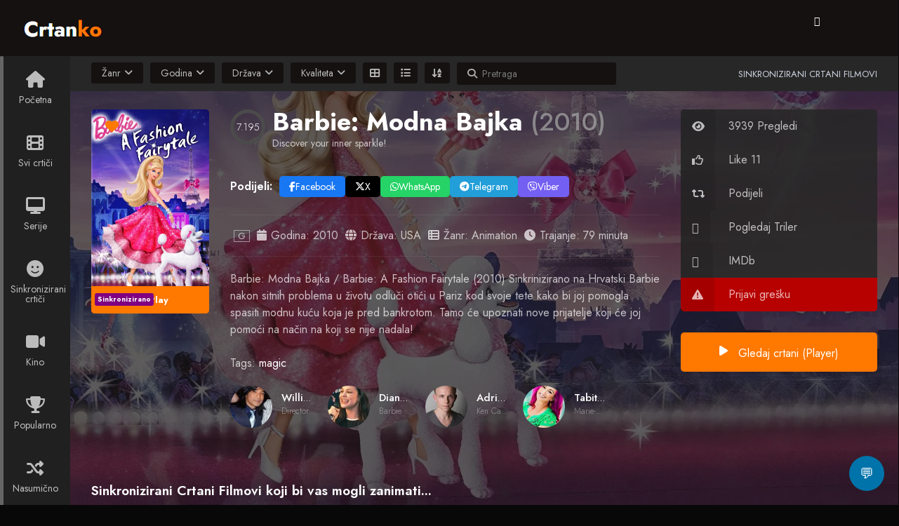

--- FILE ---
content_type: text/html; charset=UTF-8
request_url: https://www.crtanko.xyz/wp-admin/admin-ajax.php?postviews_id=535&action=postviews&_=1769013431290
body_size: -436
content:
3939

--- FILE ---
content_type: text/css
request_url: https://www.crtanko.xyz/wp-content/themes/crtanko/style.css?ver=3.8.5
body_size: 278
content:
/*
Theme Name: moviewp
Theme URI: https://github.com/VincenzoPiromalli/moviewp
Author: VincenzoPiromalli
Author URI: https://github.com/VincenzoPiromalli
Support:  https://github.com/VincenzoPiromalli
Description: Write reviews, add video streaming, or create a Movie and TV Show database with MovieWP theme.
Tags: theme-options, left-sidebar, full-width-template, grid-layout, entertainment
Version: 3.8.5
Requires at least: 5.3
Tested up to: 5.8.1
Requires PHP: 7.0
License:        GNU General Public License v2 or later
License URI:    https://www.gnu.org/licenses/old-licenses/gpl-2.0.html
Text Domain: moviewp
*/

/* == WordPress Styles == */

.entry-content img {
	margin: 0 0 1.5em 0;
	}
.alignleft, img.alignleft {
	margin-right: 1.5em;
	display: inline;
	float: left;
	}
.alignright, img.alignright {
	margin-left: 1.5em;
	display: inline;
	float: right;
	}
.aligncenter, img.aligncenter {
	margin-right: auto;
	margin-left: auto;
	display: block;
	clear: both;
	}
.alignnone, img.alignnone {

	}
.wp-caption {
	margin-bottom: 1.5em;
	text-align: center;
	padding-top: 5px;
	}
.wp-caption img {
	border: 0 none;
	padding: 0;
	margin: 0;
	}
.wp-caption p.wp-caption-text {
	line-height: 1.5;
	font-size: 10px;
	margin: 0;
	}
.wp-smiley {
	margin: 0 !important;
	max-height: 1em;
	}
blockquote.left {
	margin-right: 20px;
	text-align: right;
	margin-left: 0;
	width: 33%;
	float: left;
	}
blockquote.right {
	margin-left: 20px;
	text-align: left;
	margin-right: 0;
	width: 33%;
	float: right;
	}
.gallery dl {}
.gallery dt {}
.gallery dd {}
.gallery dl a {}
.gallery dl img {}
.gallery-caption {}

.size-full {}
.size-large {}
.size-medium {}
.size-thumbnail {}
.screen-reader-text {}
.bypostauthor {}
.sticky {}
#wp-admin-bar-menus {display:none;}


--- FILE ---
content_type: application/javascript
request_url: https://t.dtscout.com/pv/?_a=v&_h=crtanko.xyz&_ss=3eyk5vsa6b&_pv=1&_ls=0&_u1=1&_u3=1&_cc=us&_pl=d&_cbid=2746&_cb=_dtspv.c
body_size: -283
content:
try{_dtspv.c({"b":"chrome@131"},'2746');}catch(e){}

--- FILE ---
content_type: text/javascript
request_url: https://www.crtanko.xyz/wp-content/themes/crtanko/assets/js/movie.js?ver=3.8.5
body_size: 1392
content:
jQuery(function(a){function b(a){const b=["\u0430","\u0431","\u0432","\u0433","\u0434","\u0435","\u0451","\u0436","\u0437","\u0438","\u0439","\u043A","\u043B","\u043C","\u043D","\u043E","\u043F","\u0440","\u0441","\u0442","\u0443","\u0444","\u0445","\u0446","\u0447","\u0448","\u0449","\u044A","\u044B","\u044C","\u044D","\u044E","\u044F","\u0101","\u0105","\xE4","\xE1","\xE0","\xE2","\xE5","\u010D","\u0107","\u0113","\u0119","\u011B","\xE9","\xE8","\xEA","\xE6","\u0123","\u011F","\xF6","\xF3","\xF8","\u01FF","\xF4","\u0151","\u1E3F","\u0149","\u0144","\u1E55","\u0155","\u015F","\xFC","\xDF","\u0159","\u0142","\u0111","\xFE","\u0125","\u1E27","\u012B","\xEF","\xED","\xEE","\u0135","\u0137","\u0142","\u0146","\u0144","\u0148","\xF1","\u0159","\u0161","\u015B","\u0165","\u016F","\xFA","\xFB","\u1EE9","\xF9","\xFC","\u0171","\u016B","\xFD","\xFF","\u017E","\u017A","\u017C","\xE7","\u0454","\u0491","\xE3"],c=["a","b","v","g","d","e","e","zh","z","i","y","k","l","m","n","o","p","r","s","t","u","f","h","ts","ch","sh","shch","#","y","#","e","yu","ya","a","a","ae","a","a","a","a","c","c","e","e","e","e","e","e","e","g","g","oe","o","o","o","o","o","m","n","n","n","p","r","s","ue","ss","r","l","d","th","h","h","i","i","i","i","j","k","l","n","n","n","r","s","s","t","u","u","u","u","u","u","u","u","y","y","z","z","z","c","ye","g","a"];for(a=a.toLowerCase(),a=a.replace(/(<[a-z0-9\-]{1,15}[\s]*>)/gi,""),a=a.replace(/(<\/[a-z0-9\-]{1,15}[\s]*>)/gi,""),a=a.replace(/(<[a-z0-9\-]{1,15}[\s]*\/>)/gi,""),a=a.replace(/^\s+|\s+$/gm,""),i=0;i<b.length;++i)a=a.split(b[i]).join(c[i]);const d=[/(&nbsp;|&#160;|&#32;)/gi,/(&mdash;|&ndash;|&#8209;)/gi,/[(_|=|\\|\,|\.|!)]+/gi,/\s/gi];for(i=0;i<b.length;++i)a=a.replace(d[i],"-");return a=a.replace(/-{2,}/g,"-"),a=a.replace(/&[a-z]{2,7};/gi,""),a=a.replace(/&#[0-9]{1,6};/gi,""),a=a.replace(/&#x[0-9a-f]{1,6};/gi,""),a=a.replace(/[^a-z0-9\-]+/gmi,""),a=a.replace(/^\-+|\-+$/gm,""),a}function c(){document.getElementById("audio").play()}const d=MoviewpAPI.tmdbapi,e="https://api.themoviedb.org/3/movie/"+MoviewpAPI.movie+"/images?api_key="+d,f="https://api.themoviedb.org/3/movie/"+MoviewpAPI.movie+"?api_key="+d+"&append_to_response="+"credits"+"&language="+MoviewpAPI.language.slice(0,2)+"",g="https://api.themoviedb.org/3/movie/"+MoviewpAPI.movie+"/credits?&api_key="+d;jQuery.getJSON(f,function(c){let d=c.tagline;const e=c.original_title;""===d&&(d=e),null===d&&(d=e),a(".tagline").append(d);const f=c.credits.cast,g=[];a.each(f.slice(0,3),function(a,c){const d=b(c.name);let e="https://image.tmdb.org/t/p/w92/"+c.profile_path;"https://image.tmdb.org/t/p/w92/null"===e&&(e=MoviewpAPI.noImg),g.push("<div class=\"person\"><div class=\"img\"><a aria-label=\""+c.name+"\" href=\""+MoviewpAPI.site+"/actors/"+d+"/\"><img src=\""+e+"\" alt=\"\"></a></div><div class=\"data\"><div class=\"name\"><a href=\""+MoviewpAPI.site+"/actors/"+d+"/\">"+c.name+"</a></div><div class=\"caracter\">"+c.character+"</div></div></div>")}),a(g.join("")).appendTo(".persons")}),jQuery.getJSON(g,function(c){const d=c.crew,e=[];a.each(d,function(a,c){if("Director"==c.job){const a=b(c.name);let d="https://image.tmdb.org/t/p/w92/"+c.profile_path;"https://image.tmdb.org/t/p/w92/null"===d&&(d=MoviewpAPI.noImg),e.push("<div class=\"person\"><div class=\"img\"><a aria-label=\""+c.name+"\" href=\""+MoviewpAPI.site+"/director/"+a+"/\"><img src=\""+d+"\" alt=\"\"></a></div><div class=\"data\"><div class=\"name\"><a href=\""+MoviewpAPI.site+"/director/"+a+"/\">"+c.name+"</a></div><div class=\"caracter\">"+MoviewpAPI.regista+"</div></div></div>")}}),a(e.join("")).slice(0,1).prependTo(".persons")}),jQuery.getJSON(e,function(b){const c=[];a.each(b.backdrops,function(b,d){a("#slideshow");const e=d.file_path;c.push("<div class='movie-background' style='background-image: url(https://image.tmdb.org/t/p/w1280"+e+");'></div>")}),a(c.join("")).appendTo("#slideshow"),a("#slideshow > div:gt(0)").hide(),setInterval(function(){a("#slideshow > div:first").fadeOut(3e3).next().fadeIn(3e3).end().appendTo("#slideshow")},6e3)}),a("#monetize > div").on("click",function(){window.location.href=MoviewpAPI.watch}),a("#content > div > div.movie-info > span > div > span.progress-value").on("click",function(){window.open("https://www.themoviedb.org/movie/"+MoviewpAPI.movie+"","_blank")}),a("#quality-button .switch input").on("click",function(){c()})});function switchVisible(){document.getElementById("videoplayer1")&&("none"==document.getElementById("videoplayer1").style.display?(document.getElementById("videoplayer1").style.display="block",document.getElementById("videoplayer2").style.display="none"):(document.getElementById("videoplayer1").style.display="none",document.getElementById("videoplayer2").style.display="block"))}var checkbox=jQuery("#quality-button .switch input");jQuery("#quality-switch").on("change",function(){console.log("changed");var a=jQuery(this).is("checked");a?(jQuery(".modal-content > iframe").attr("src",MoviewpAPI.videolinkhd),switchVisible()):(jQuery(".modal-content > iframe").attr("src",MoviewpAPI.videolink),switchVisible())}),jQuery("#videoplayer1").on("click",function(){jQuery(".modal-content > iframe").attr("src",MoviewpAPI.videolink)}),jQuery("#videoplayer2").on("click",function(){jQuery(".modal-content > iframe").attr("src",MoviewpAPI.videolinkhd)});function servers(a){var b=document.querySelectorAll(".active");[].forEach.call(b,function(a){a.classList.remove("active")}),a.target.className="active"}function downloads(a){var b=document.querySelectorAll(".active");[].forEach.call(b,function(a){a.classList.remove("active")}),a.target.className="active"}jQuery("#multi").on("click",function(){jQuery(".multi").toggle(),jQuery(".server").text(function(a,b){return"Hide"==b?""+MoviewpAPI.multiserver+"":"Hide"})}),jQuery("#multidownload").on("click",function(){jQuery(".multidownload").toggle(),jQuery(".downloads").text(function(a,b){return"Close"==b?"Multi Download":"Close"})}),jQuery(".similar").delay(500).fadeIn(500),new LazyLoad,a2a_config={onclick:1};

--- FILE ---
content_type: text/javascript;charset=UTF-8
request_url: https://whos.amung.us/pingjs/?k=yedc47urq7&t=Barbie%3A%20Modna%20Bajka%20%E2%80%93%20Crtanko&c=d&x=https%3A%2F%2Fwww.crtanko.xyz%2Fbarbie-modna-bajka%2F&y=&a=0&v=27&r=6048
body_size: -48
content:
WAU_r_d('16','yedc47urq7',0);

--- FILE ---
content_type: text/javascript
request_url: https://www.crtanko.xyz/wp-content/themes/crtanko/assets/js/modal.js?ver=3.8.5
body_size: 2061
content:
(function (a, b, c) {
    function d(b, c) {
        (this.el = b), (this.$el = a(this.el)), (this.options = a.extend({}, e, c)), (this._defaults = e), (this._name = "modalBox"), this.init();
    }
    var e = {
        effect: "slideUp",
        skin: "default",
        keyboardNav: !0,
        clickImgToClose: !1,
        clickOverlayToClose: !0,
        onInit: function () {},
        beforeShowModal: function () {},
        afterShowModal: function () {},
        beforeHideModal: function () {},
        afterHideModal: function () {},
        beforePrev: function () {},
        onPrev: function () {},
        beforeNext: function () {},
        onNext: function () {},
        errorMessage: "The requested content cannot be loaded. Please try again later.",
    };
    (d.prototype = {
        init: function () {
            var b = this;
            a("html").hasClass("modal-notouch") || a("html").addClass("modal-notouch"),
                "ontouchstart" in c && a("html").removeClass("modal-notouch"),
                this.$el.on("click", function (a) {
                    b.showModal(a);
                }),
                this.options.keyboardNav &&
                    a("body")
                        .off("keyup")
                        .on("keyup", function (c) {
                            var d = c.keyCode ? c.keyCode : c.which;
                            27 == d && b.destructModal(), 37 == d && a(".modal-prev").trigger("click"), 39 == d && a(".modal-next").trigger("click");
                        }),
                this.options.onInit.call(this);
        },
        showModal: function (b) {
            var c = this,
                d = this.$el,
                e = this.checkContent(d);
            if (e) {
                b.preventDefault(), this.options.beforeShowModal.call(this);
                var f = this.constructModal();
                if (f) {
                    var g = f.find(".modal-content");
                    if (g) {
                        if ((a("body").addClass("modal-body-effect-" + this.options.effect), this.processContent(g, d), this.$el.attr("data-modal-movie"))) {
                            var h = a('[data-modal-movie="' + this.$el.attr("data-modal-movie") + '"]');
                            a(".modal-nav").show(),
                                a(".modal-prev, #quality-button > div > label.hd")
                                    .off("click")
                                    .on("click", function (b) {
                                        b.preventDefault(), a("#quality-button .switch input[type=checkbox]").trigger("click");
                                        var e = h.index(d);
                                        (d = h.eq(e - 1)),
                                            a(d).length || (d = h.last()),
                                            a.when(c.options.beforePrev.call(this, [d])).done(function () {
                                                c.processContent(g, d), c.options.onPrev.call(this, [d]);
                                            });
                                    }),
                                a(".modal-next, #quality-button > div > label.fullhd")
                                    .off("click")
                                    .on("click", function (b) {
                                        b.preventDefault(), a("#quality-button .switch input[type=checkbox]").trigger("click");
                                        var e = h.index(d);
                                        (d = h.eq(e + 1)),
                                            a(d).length || (d = h.first()),
                                            a.when(c.options.beforeNext.call(this, [d])).done(function () {
                                                c.processContent(g, d), c.options.onNext.call(this, [d]);
                                            });
                                    });
                        }
                        setTimeout(function () {
                            f.addClass("modal-open"), c.options.afterShowModal.call(this, [f]);
                        }, 1);
                    }
                }
            }
        },
        checkContent: function (a) {
            var b = this,
                c = a.attr("href"),
                d = c.match(/(youtube|youtube-nocookie|youtu|vimeo)\.(com|be)\/(watch\?v=([\w-]+)|([\w-]+))/);
            if (null !== c.match(/\.(jpeg|jpg|gif|png)$/i)) return !0;
            return !!d || !("ajax" != a.attr("data-modal-type")) || !("#" != c.substring(0, 1) || "inline" != a.attr("data-modal-type")) || !("iframe" != a.attr("data-modal-type"));
        },
        processContent: function (c, d) {
            var e = this,
                f = d.attr("href"),
                g = f.match(/(youtube|youtube-nocookie|youtu|vimeo)\.(com|be)\/(watch\?v=([\w-]+)|([\w-]+))/);
            if ((c.html("").addClass("modal-loading"), this.isHidpi() && d.attr("data-modal-hidpi") && (f = d.attr("data-modal-hidpi")), null !== f.match(/\.(jpeg|jpg|gif|png)$/i))) {
                var h = a("<img>", { src: f, class: "modal-image-display" });
                h
                    .on("load", function () {
                        var d = a('<div class="modal-image" />');
                        d.append(h),
                            c.html(d).removeClass("modal-loading"),
                            d.css({ "line-height": a(".modal-content").height() + "px", height: a(".modal-content").height() + "px" }),
                            a(b).on("resize", function () {
                                d.css({ "line-height": a(".modal-content").height() + "px", height: a(".modal-content").height() + "px" });
                            });
                    })
                    .each(function () {
                        this.complete && a(this).load();
                    }),
                    h.error(function () {
                        var b = a('<div class="modal-error"><p>' + e.options.errorMessage + "</p></div>");
                        c.html(b).removeClass("modal-loading");
                    });
            } else if (g) {
                var i = "",
                    j = "modal-video";
                if (
                    ("youtube" == g[1] && ((i = "//www.youtube.com/embed/" + g[4]), (j = "modal-youtube")),
                    "youtube-nocookie" == g[1] && ((i = f), (j = "modal-youtube")),
                    "youtu" == g[1] && ((i = "//www.youtube.com/embed/" + g[3]), (j = "modal-youtube")),
                    "vimeo" == g[1] && ((i = "//player.vimeo.com/video/" + g[3]), (j = "modal-vimeo")),
                    i)
                ) {
                    var k = a("<iframe>", { src: i, class: j, frameborder: 0, allowfullscreen: !0, vspace: 0, hspace: 0, scrolling: "auto" });
                    c.html(k),
                        k.on("load", function () {
                            c.removeClass("modal-loading");
                        });
                }
            } else if ("ajax" == d.attr("data-modal-type"))
                a.ajax({
                    url: f,
                    cache: !1,
                    success: function (d) {
                        var e = a('<div class="modal-ajax" />');
                        e.append(d),
                            c.html(e).removeClass("modal-loading"),
                            e.outerHeight() < c.height() && e.css({ position: "relative", top: "50%", "margin-top": -(e.outerHeight() / 2) + "px" }),
                            a(b).on("resize", function () {
                                e.outerHeight() < c.height() && e.css({ position: "relative", top: "50%", "margin-top": -(e.outerHeight() / 2) + "px" });
                            });
                    },
                    error: function () {
                        var b = a('<div class="modal-error"><p>' + e.options.errorMessage + "</p></div>");
                        c.html(b).removeClass("modal-loading");
                    },
                });
            else if ("#" == f.substring(0, 1) && "inline" == d.attr("data-modal-type")) {
                if (a(f).length) {
                    var l = a('<div class="modal-inline" />');
                    l.append(a(f).clone().show()),
                        c.html(l).removeClass("modal-loading"),
                        l.outerHeight() < c.height() && l.css({ position: "relative", top: "50%", "margin-top": -(l.outerHeight() / 2) + "px" }),
                        a(b).on("resize", function () {
                            l.outerHeight() < c.height() && l.css({ position: "relative", top: "50%", "margin-top": -(l.outerHeight() / 2) + "px" });
                        });
                } else {
                    var m = a('<div class="modal-error"><p>' + e.options.errorMessage + "</p></div>");
                    c.html(m).removeClass("modal-loading");
                }
            } else if ("iframe" == d.attr("data-modal-type")) {
                var n = a("<iframe>", { src: f, class: "modal-item", frameborder: 0, allowfullscreen: !0, vspace: 0, hspace: 0, scrolling: "auto" });
                c.html(n),
                    n.on("load", function () {
                        c.removeClass("modal-loading");
                    });
            } else return !1;
            if (d.attr("title")) {
                var o = d.attr("title"),
                    p = a("<span>", { class: "modal-title" });
                p.append(o), a(".modal-title-wrap").html(p);
            } else a(".modal-title-wrap").html("");
        },
        constructModal: function () {
            if (a(".modal-overlay").length) return a(".modal-overlay");
            var b = a("<div>", { class: "modal-overlay modal-skin-" + this.options.skin + " modal-effect-" + this.options.effect }),
                c = a("<div>", { class: "modal-wrap" }),
                d = a("<div>", { class: "modal-content" }),
                e = a('<a href="#" class="modal-nav modal-prev">Previous</a><a href="#" class="modal-nav modal-next">Next</a>'),
                f = a('<a href="#" class="modal-close" title="Close">Close</a>'),
                g = a("<div>", { class: "modal-title-wrap" });
            0 && b.addClass("modal-ie"), c.append(d), c.append(g), b.append(c), b.append(e), b.append(f), a("body").append(b);
            var h = this;
            return (
                h.options.clickOverlayToClose &&
                    b.on("click", function (b) {
                        (b.target === this || a(b.target).hasClass("modal-content") || a(b.target).hasClass("modal-image")) && h.destructModal();
                    }),
                h.options.clickImgToClose &&
                    b.on("click", function (b) {
                        (b.target === this || a(b.target).hasClass("modal-image-display")) && h.destructModal();
                    }),
                f.on("click", function (a) {
                    a.preventDefault(), h.destructModal();
                }),
                b
            );
        },
        destructModal: function () {
            var b = this;
            this.options.beforeHideModal.call(this), a(".modal-overlay").removeClass("modal-open"), a(".modal-nav").hide(), a("body").removeClass("modal-body-effect-" + b.options.effect);
            0, a(".modal-prev, a.modal-prev img").off("click"), a(".modal-next, a.modal-next img").off("click"), a(".modal-content").empty(), this.options.afterHideModal.call(this);
        },
        isHidpi: function () {
            return (
                !!(1 < b.devicePixelRatio) ||
                !!(
                    b.matchMedia &&
                    b.matchMedia(
                        "(-webkit-min-device-pixel-ratio: 1.5),                              (min--moz-device-pixel-ratio: 1.5),                              (-o-min-device-pixel-ratio: 3/2),                              (min-resolution: 1.5dppx)"
                    ).matches
                )
            );
        },
    }),
        (a.fn.modalBox = function (b) {
            return this.each(function () {
                a.data(this, "modalBox") || a.data(this, "modalBox", new d(this, b));
            });
        });
})(jQuery, window, document),
    jQuery(document).ready(function (a) {
        a(document).on("ready", function () {
            a.each(a('a[rel*="modal"]'), function () {
                var b = a(this)
                    .attr("rel")
                    .match(/modal\[(movie\-(?:[\da-z]{1,4}))\]/gi);
                null !== b && a(this).attr("data-modal-movie", b[0]);
            }),
                a('a[rel*="modal"]').modalBox();
        }),
            a('a[rel="modal"]').modalBox();
    });
 